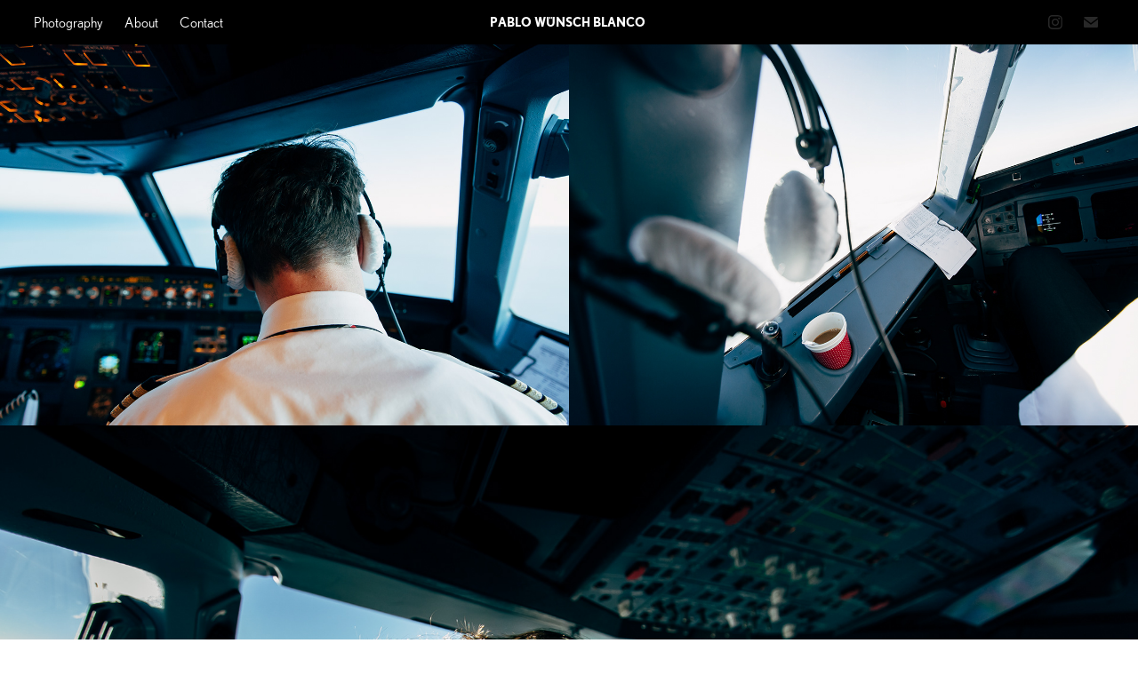

--- FILE ---
content_type: text/html; charset=utf-8
request_url: https://pablowunschblanco.com/copy-of-5-up
body_size: 4464
content:
<!DOCTYPE HTML>
<html lang="en-US">
<head>
  <meta charset="UTF-8" />
  <meta name="viewport" content="width=device-width, initial-scale=1" />
      <meta name="keywords"  content="fotograf,basel,dokumentar,fotostudio,photography,corporate,luftwaffe,schweiz,switzerland,photographer,photostudio,profi,spanish" />
      <meta name="description"  content="DOCUMENTARY " />
      <meta name="twitter:card"  content="summary_large_image" />
      <meta name="twitter:site"  content="@AdobePortfolio" />
      <meta  property="og:title" content="Pablo Wünsch Blanco. Fotograf/Photographer - stockholm" />
      <meta  property="og:description" content="DOCUMENTARY " />
      <meta  property="og:image" content="https://cdn.myportfolio.com/2faf6cf5997c177d654dc4d76df6a299/0791cb6f-ad09-410c-aec6-eb8d94162a6f_rw_600.jpg?h=c8d3b5e00658b19e84f32b87d0e7f2d1" />
      <link rel="icon" href="[data-uri]"  />
      <link rel="stylesheet" href="/dist/css/main.css" type="text/css" />
      <link rel="stylesheet" href="https://cdn.myportfolio.com/2faf6cf5997c177d654dc4d76df6a299/8436706f26ed819fdcd3833d073609c71768828131.css?h=bfc4d5c61a04df059db6eff7180ccbf4" type="text/css" />
    <link rel="canonical" href="https://pablowunschblanco.com/copy-of-5-up" />
      <title>Pablo Wünsch Blanco. Fotograf/Photographer - stockholm</title>
    <script type="text/javascript" src="//use.typekit.net/ik/[base64].js?cb=35f77bfb8b50944859ea3d3804e7194e7a3173fb" async onload="
    try {
      window.Typekit.load();
    } catch (e) {
      console.warn('Typekit not loaded.');
    }
    "></script>
</head>
  <body class="transition-enabled">  <div class='page-background-video page-background-video-with-panel'>
  </div>
  <div class="js-responsive-nav">
    <div class="responsive-nav has-social">
      <div class="close-responsive-click-area js-close-responsive-nav">
        <div class="close-responsive-button"></div>
      </div>
          <nav class="nav-container" data-hover-hint="nav" data-hover-hint-placement="bottom-start">
                <div class="gallery-title"><a href="/photo" >Photography</a></div>
      <div class="page-title">
        <a href="/about" >About</a>
      </div>
      <div class="page-title">
        <a href="/qr" >Contact</a>
      </div>
          </nav>
        <div class="social pf-nav-social" data-context="theme.nav" data-hover-hint="navSocialIcons" data-hover-hint-placement="bottom-start">
          <ul>
                  <li>
                    <a href="https://www.instagram.com/pablowunschblanco/" target="_blank">
                      <svg version="1.1" id="Layer_1" xmlns="http://www.w3.org/2000/svg" xmlns:xlink="http://www.w3.org/1999/xlink" viewBox="0 0 30 24" style="enable-background:new 0 0 30 24;" xml:space="preserve" class="icon">
                      <g>
                        <path d="M15,5.4c2.1,0,2.4,0,3.2,0c0.8,0,1.2,0.2,1.5,0.3c0.4,0.1,0.6,0.3,0.9,0.6c0.3,0.3,0.5,0.5,0.6,0.9
                          c0.1,0.3,0.2,0.7,0.3,1.5c0,0.8,0,1.1,0,3.2s0,2.4,0,3.2c0,0.8-0.2,1.2-0.3,1.5c-0.1,0.4-0.3,0.6-0.6,0.9c-0.3,0.3-0.5,0.5-0.9,0.6
                          c-0.3,0.1-0.7,0.2-1.5,0.3c-0.8,0-1.1,0-3.2,0s-2.4,0-3.2,0c-0.8,0-1.2-0.2-1.5-0.3c-0.4-0.1-0.6-0.3-0.9-0.6
                          c-0.3-0.3-0.5-0.5-0.6-0.9c-0.1-0.3-0.2-0.7-0.3-1.5c0-0.8,0-1.1,0-3.2s0-2.4,0-3.2c0-0.8,0.2-1.2,0.3-1.5c0.1-0.4,0.3-0.6,0.6-0.9
                          c0.3-0.3,0.5-0.5,0.9-0.6c0.3-0.1,0.7-0.2,1.5-0.3C12.6,5.4,12.9,5.4,15,5.4 M15,4c-2.2,0-2.4,0-3.3,0c-0.9,0-1.4,0.2-1.9,0.4
                          c-0.5,0.2-1,0.5-1.4,0.9C7.9,5.8,7.6,6.2,7.4,6.8C7.2,7.3,7.1,7.9,7,8.7C7,9.6,7,9.8,7,12s0,2.4,0,3.3c0,0.9,0.2,1.4,0.4,1.9
                          c0.2,0.5,0.5,1,0.9,1.4c0.4,0.4,0.9,0.7,1.4,0.9c0.5,0.2,1.1,0.3,1.9,0.4c0.9,0,1.1,0,3.3,0s2.4,0,3.3,0c0.9,0,1.4-0.2,1.9-0.4
                          c0.5-0.2,1-0.5,1.4-0.9c0.4-0.4,0.7-0.9,0.9-1.4c0.2-0.5,0.3-1.1,0.4-1.9c0-0.9,0-1.1,0-3.3s0-2.4,0-3.3c0-0.9-0.2-1.4-0.4-1.9
                          c-0.2-0.5-0.5-1-0.9-1.4c-0.4-0.4-0.9-0.7-1.4-0.9c-0.5-0.2-1.1-0.3-1.9-0.4C17.4,4,17.2,4,15,4L15,4L15,4z"/>
                        <path d="M15,7.9c-2.3,0-4.1,1.8-4.1,4.1s1.8,4.1,4.1,4.1s4.1-1.8,4.1-4.1S17.3,7.9,15,7.9L15,7.9z M15,14.7c-1.5,0-2.7-1.2-2.7-2.7
                          c0-1.5,1.2-2.7,2.7-2.7s2.7,1.2,2.7,2.7C17.7,13.5,16.5,14.7,15,14.7L15,14.7z"/>
                        <path d="M20.2,7.7c0,0.5-0.4,1-1,1s-1-0.4-1-1s0.4-1,1-1S20.2,7.2,20.2,7.7L20.2,7.7z"/>
                      </g>
                      </svg>
                    </a>
                  </li>
                  <li>
                    <a href="mailto:info@pablowunschblanco.com">
                      <svg version="1.1" id="Layer_1" xmlns="http://www.w3.org/2000/svg" xmlns:xlink="http://www.w3.org/1999/xlink" x="0px" y="0px" viewBox="0 0 30 24" style="enable-background:new 0 0 30 24;" xml:space="preserve" class="icon">
                        <g>
                          <path d="M15,13L7.1,7.1c0-0.5,0.4-1,1-1h13.8c0.5,0,1,0.4,1,1L15,13z M15,14.8l7.9-5.9v8.1c0,0.5-0.4,1-1,1H8.1c-0.5,0-1-0.4-1-1 V8.8L15,14.8z"/>
                        </g>
                      </svg>
                    </a>
                  </li>
          </ul>
        </div>
    </div>
  </div>
    <header class="site-header js-site-header  js-fixed-nav" data-context="theme.nav" data-hover-hint="nav" data-hover-hint-placement="top-start">
        <nav class="nav-container" data-hover-hint="nav" data-hover-hint-placement="bottom-start">
                <div class="gallery-title"><a href="/photo" >Photography</a></div>
      <div class="page-title">
        <a href="/about" >About</a>
      </div>
      <div class="page-title">
        <a href="/qr" >Contact</a>
      </div>
        </nav>
        <div class="logo-wrap" data-context="theme.logo.header" data-hover-hint="logo" data-hover-hint-placement="bottom-start">
          <div class="logo e2e-site-logo-text logo-text  ">
              <a href="/photo" class="preserve-whitespace">Pablo Wünsch Blanco </a>

          </div>
        </div>
        <div class="social pf-nav-social" data-context="theme.nav" data-hover-hint="navSocialIcons" data-hover-hint-placement="bottom-start">
          <ul>
                  <li>
                    <a href="https://www.instagram.com/pablowunschblanco/" target="_blank">
                      <svg version="1.1" id="Layer_1" xmlns="http://www.w3.org/2000/svg" xmlns:xlink="http://www.w3.org/1999/xlink" viewBox="0 0 30 24" style="enable-background:new 0 0 30 24;" xml:space="preserve" class="icon">
                      <g>
                        <path d="M15,5.4c2.1,0,2.4,0,3.2,0c0.8,0,1.2,0.2,1.5,0.3c0.4,0.1,0.6,0.3,0.9,0.6c0.3,0.3,0.5,0.5,0.6,0.9
                          c0.1,0.3,0.2,0.7,0.3,1.5c0,0.8,0,1.1,0,3.2s0,2.4,0,3.2c0,0.8-0.2,1.2-0.3,1.5c-0.1,0.4-0.3,0.6-0.6,0.9c-0.3,0.3-0.5,0.5-0.9,0.6
                          c-0.3,0.1-0.7,0.2-1.5,0.3c-0.8,0-1.1,0-3.2,0s-2.4,0-3.2,0c-0.8,0-1.2-0.2-1.5-0.3c-0.4-0.1-0.6-0.3-0.9-0.6
                          c-0.3-0.3-0.5-0.5-0.6-0.9c-0.1-0.3-0.2-0.7-0.3-1.5c0-0.8,0-1.1,0-3.2s0-2.4,0-3.2c0-0.8,0.2-1.2,0.3-1.5c0.1-0.4,0.3-0.6,0.6-0.9
                          c0.3-0.3,0.5-0.5,0.9-0.6c0.3-0.1,0.7-0.2,1.5-0.3C12.6,5.4,12.9,5.4,15,5.4 M15,4c-2.2,0-2.4,0-3.3,0c-0.9,0-1.4,0.2-1.9,0.4
                          c-0.5,0.2-1,0.5-1.4,0.9C7.9,5.8,7.6,6.2,7.4,6.8C7.2,7.3,7.1,7.9,7,8.7C7,9.6,7,9.8,7,12s0,2.4,0,3.3c0,0.9,0.2,1.4,0.4,1.9
                          c0.2,0.5,0.5,1,0.9,1.4c0.4,0.4,0.9,0.7,1.4,0.9c0.5,0.2,1.1,0.3,1.9,0.4c0.9,0,1.1,0,3.3,0s2.4,0,3.3,0c0.9,0,1.4-0.2,1.9-0.4
                          c0.5-0.2,1-0.5,1.4-0.9c0.4-0.4,0.7-0.9,0.9-1.4c0.2-0.5,0.3-1.1,0.4-1.9c0-0.9,0-1.1,0-3.3s0-2.4,0-3.3c0-0.9-0.2-1.4-0.4-1.9
                          c-0.2-0.5-0.5-1-0.9-1.4c-0.4-0.4-0.9-0.7-1.4-0.9c-0.5-0.2-1.1-0.3-1.9-0.4C17.4,4,17.2,4,15,4L15,4L15,4z"/>
                        <path d="M15,7.9c-2.3,0-4.1,1.8-4.1,4.1s1.8,4.1,4.1,4.1s4.1-1.8,4.1-4.1S17.3,7.9,15,7.9L15,7.9z M15,14.7c-1.5,0-2.7-1.2-2.7-2.7
                          c0-1.5,1.2-2.7,2.7-2.7s2.7,1.2,2.7,2.7C17.7,13.5,16.5,14.7,15,14.7L15,14.7z"/>
                        <path d="M20.2,7.7c0,0.5-0.4,1-1,1s-1-0.4-1-1s0.4-1,1-1S20.2,7.2,20.2,7.7L20.2,7.7z"/>
                      </g>
                      </svg>
                    </a>
                  </li>
                  <li>
                    <a href="mailto:info@pablowunschblanco.com">
                      <svg version="1.1" id="Layer_1" xmlns="http://www.w3.org/2000/svg" xmlns:xlink="http://www.w3.org/1999/xlink" x="0px" y="0px" viewBox="0 0 30 24" style="enable-background:new 0 0 30 24;" xml:space="preserve" class="icon">
                        <g>
                          <path d="M15,13L7.1,7.1c0-0.5,0.4-1,1-1h13.8c0.5,0,1,0.4,1,1L15,13z M15,14.8l7.9-5.9v8.1c0,0.5-0.4,1-1,1H8.1c-0.5,0-1-0.4-1-1 V8.8L15,14.8z"/>
                        </g>
                      </svg>
                    </a>
                  </li>
          </ul>
        </div>
        <div class="hamburger-click-area js-hamburger">
          <div class="hamburger">
            <i></i>
            <i></i>
            <i></i>
          </div>
        </div>
    </header>
    <div class="header-placeholder"></div>
  <div class="site-wrap cfix js-site-wrap">
    <div class="site-container">
      <div class="site-content e2e-site-content">
        <main>
  <div class="page-container" data-context="page.page.container" data-hover-hint="pageContainer">
    <section class="page standard-modules">
      <div class="page-content js-page-content" data-context="pages" data-identity="id:p6389c235767e9c9b150738abcbbb092c43c89533d88aa1127ff3f">
        <div id="project-canvas" class="js-project-modules modules content">
          <div id="project-modules">
              
              
              
              
              
              
              
              <div class="project-module module media_collection project-module-media_collection" data-id="m6389c23632d0d6c2a1ae0426714a53a6f7870fe9133777a0b86b5"  style="padding-top: px;
padding-bottom: px;
">
  <div class="grid--main js-grid-main" data-grid-max-images="
  ">
    <div class="grid__item-container js-grid-item-container" data-flex-grow="390.06094702297" style="width:390.06094702297px; flex-grow:390.06094702297;" data-width="1920" data-height="1279">
      <script type="text/html" class="js-lightbox-slide-content">
        <div class="grid__image-wrapper">
          <img src="https://cdn.myportfolio.com/2faf6cf5997c177d654dc4d76df6a299/0791cb6f-ad09-410c-aec6-eb8d94162a6f_rw_1920.jpg?h=a7f3995f3986d0038fa97f2269b306fd" srcset="https://cdn.myportfolio.com/2faf6cf5997c177d654dc4d76df6a299/0791cb6f-ad09-410c-aec6-eb8d94162a6f_rw_600.jpg?h=c8d3b5e00658b19e84f32b87d0e7f2d1 600w,https://cdn.myportfolio.com/2faf6cf5997c177d654dc4d76df6a299/0791cb6f-ad09-410c-aec6-eb8d94162a6f_rw_1200.jpg?h=5fc2437681f459b446549b992fdacf42 1200w,https://cdn.myportfolio.com/2faf6cf5997c177d654dc4d76df6a299/0791cb6f-ad09-410c-aec6-eb8d94162a6f_rw_1920.jpg?h=a7f3995f3986d0038fa97f2269b306fd 1920w,"  sizes="(max-width: 1920px) 100vw, 1920px">
        <div>
      </script>
      <img
        class="grid__item-image js-grid__item-image grid__item-image-lazy js-lazy"
        src="[data-uri]"
        
        data-src="https://cdn.myportfolio.com/2faf6cf5997c177d654dc4d76df6a299/0791cb6f-ad09-410c-aec6-eb8d94162a6f_rw_1920.jpg?h=a7f3995f3986d0038fa97f2269b306fd"
        data-srcset="https://cdn.myportfolio.com/2faf6cf5997c177d654dc4d76df6a299/0791cb6f-ad09-410c-aec6-eb8d94162a6f_rw_600.jpg?h=c8d3b5e00658b19e84f32b87d0e7f2d1 600w,https://cdn.myportfolio.com/2faf6cf5997c177d654dc4d76df6a299/0791cb6f-ad09-410c-aec6-eb8d94162a6f_rw_1200.jpg?h=5fc2437681f459b446549b992fdacf42 1200w,https://cdn.myportfolio.com/2faf6cf5997c177d654dc4d76df6a299/0791cb6f-ad09-410c-aec6-eb8d94162a6f_rw_1920.jpg?h=a7f3995f3986d0038fa97f2269b306fd 1920w,"
      >
      <span class="grid__item-filler" style="padding-bottom:66.65625%;"></span>
    </div>
    <div class="grid__item-container js-grid-item-container" data-flex-grow="390.06094702297" style="width:390.06094702297px; flex-grow:390.06094702297;" data-width="1920" data-height="1279">
      <script type="text/html" class="js-lightbox-slide-content">
        <div class="grid__image-wrapper">
          <img src="https://cdn.myportfolio.com/2faf6cf5997c177d654dc4d76df6a299/f02c6d9a-7036-4f37-ae3a-2818710aadec_rw_1920.jpg?h=188431597a36facfc6a57f85985548dd" srcset="https://cdn.myportfolio.com/2faf6cf5997c177d654dc4d76df6a299/f02c6d9a-7036-4f37-ae3a-2818710aadec_rw_600.jpg?h=8245aacaf61f84f2e84d4818b517bae7 600w,https://cdn.myportfolio.com/2faf6cf5997c177d654dc4d76df6a299/f02c6d9a-7036-4f37-ae3a-2818710aadec_rw_1200.jpg?h=0c41e49cfbdc9eca7fa157f863aee681 1200w,https://cdn.myportfolio.com/2faf6cf5997c177d654dc4d76df6a299/f02c6d9a-7036-4f37-ae3a-2818710aadec_rw_1920.jpg?h=188431597a36facfc6a57f85985548dd 1920w,"  sizes="(max-width: 1920px) 100vw, 1920px">
        <div>
      </script>
      <img
        class="grid__item-image js-grid__item-image grid__item-image-lazy js-lazy"
        src="[data-uri]"
        
        data-src="https://cdn.myportfolio.com/2faf6cf5997c177d654dc4d76df6a299/f02c6d9a-7036-4f37-ae3a-2818710aadec_rw_1920.jpg?h=188431597a36facfc6a57f85985548dd"
        data-srcset="https://cdn.myportfolio.com/2faf6cf5997c177d654dc4d76df6a299/f02c6d9a-7036-4f37-ae3a-2818710aadec_rw_600.jpg?h=8245aacaf61f84f2e84d4818b517bae7 600w,https://cdn.myportfolio.com/2faf6cf5997c177d654dc4d76df6a299/f02c6d9a-7036-4f37-ae3a-2818710aadec_rw_1200.jpg?h=0c41e49cfbdc9eca7fa157f863aee681 1200w,https://cdn.myportfolio.com/2faf6cf5997c177d654dc4d76df6a299/f02c6d9a-7036-4f37-ae3a-2818710aadec_rw_1920.jpg?h=188431597a36facfc6a57f85985548dd 1920w,"
      >
      <span class="grid__item-filler" style="padding-bottom:66.65625%;"></span>
    </div>
    <div class="js-grid-spacer"></div>
  </div>
</div>

              
              
              
              <div class="project-module module image project-module-image js-js-project-module" >

  

  
     <div class="js-lightbox" data-src="https://cdn.myportfolio.com/2faf6cf5997c177d654dc4d76df6a299/a46e6ee0-0e35-44a6-87a3-b9466c540a55.jpg?h=7dc9664459cca2fdfcd08d9a0c7b357d">
           <img
             class="js-lazy e2e-site-project-module-image"
             src="[data-uri]"
             data-src="https://cdn.myportfolio.com/2faf6cf5997c177d654dc4d76df6a299/a46e6ee0-0e35-44a6-87a3-b9466c540a55_rw_1920.jpg?h=356d262f67fee81583ff9bfe075312fe"
             data-srcset="https://cdn.myportfolio.com/2faf6cf5997c177d654dc4d76df6a299/a46e6ee0-0e35-44a6-87a3-b9466c540a55_rw_600.jpg?h=98fae10965f9ede89ec37743e306133a 600w,https://cdn.myportfolio.com/2faf6cf5997c177d654dc4d76df6a299/a46e6ee0-0e35-44a6-87a3-b9466c540a55_rw_1200.jpg?h=dbb9ebd0d311efe0aa015527d4f96a46 1200w,https://cdn.myportfolio.com/2faf6cf5997c177d654dc4d76df6a299/a46e6ee0-0e35-44a6-87a3-b9466c540a55_rw_1920.jpg?h=356d262f67fee81583ff9bfe075312fe 1920w,"
             data-sizes="(max-width: 1920px) 100vw, 1920px"
             width="1920"
             height="0"
             style="padding-bottom: 66.5%; background: rgba(0, 0, 0, 0.03)"
             
           >
     </div>
  

</div>

              
              
              
              
              
              
              
              
              
              
              
              
              
              
              
              <div class="project-module module media_collection project-module-media_collection" data-id="m6389c2364202241f3d6a92fe00d1e25b6c2bd6b8f0295562c3c4c"  style="padding-top: px;
padding-bottom: px;
">
  <div class="grid--main js-grid-main" data-grid-max-images="
  ">
    <div class="grid__item-container js-grid-item-container" data-flex-grow="173.30625" style="width:173.30625px; flex-grow:173.30625;" data-width="1920" data-height="2880">
      <script type="text/html" class="js-lightbox-slide-content">
        <div class="grid__image-wrapper">
          <img src="https://cdn.myportfolio.com/2faf6cf5997c177d654dc4d76df6a299/7ff4cf9d-dcd0-4b1c-9af0-12798a582862_rw_1920.jpg?h=19985ddf096cde263a69d73a4473937e" srcset="https://cdn.myportfolio.com/2faf6cf5997c177d654dc4d76df6a299/7ff4cf9d-dcd0-4b1c-9af0-12798a582862_rw_600.jpg?h=ae78cfd615677eeb6842316180620abf 600w,https://cdn.myportfolio.com/2faf6cf5997c177d654dc4d76df6a299/7ff4cf9d-dcd0-4b1c-9af0-12798a582862_rw_1200.jpg?h=464de3ddfd2925c0bba41bb27a383e82 1200w,https://cdn.myportfolio.com/2faf6cf5997c177d654dc4d76df6a299/7ff4cf9d-dcd0-4b1c-9af0-12798a582862_rw_1920.jpg?h=19985ddf096cde263a69d73a4473937e 1920w,"  sizes="(max-width: 1920px) 100vw, 1920px">
        <div>
      </script>
      <img
        class="grid__item-image js-grid__item-image grid__item-image-lazy js-lazy"
        src="[data-uri]"
        
        data-src="https://cdn.myportfolio.com/2faf6cf5997c177d654dc4d76df6a299/7ff4cf9d-dcd0-4b1c-9af0-12798a582862_rw_1920.jpg?h=19985ddf096cde263a69d73a4473937e"
        data-srcset="https://cdn.myportfolio.com/2faf6cf5997c177d654dc4d76df6a299/7ff4cf9d-dcd0-4b1c-9af0-12798a582862_rw_600.jpg?h=ae78cfd615677eeb6842316180620abf 600w,https://cdn.myportfolio.com/2faf6cf5997c177d654dc4d76df6a299/7ff4cf9d-dcd0-4b1c-9af0-12798a582862_rw_1200.jpg?h=464de3ddfd2925c0bba41bb27a383e82 1200w,https://cdn.myportfolio.com/2faf6cf5997c177d654dc4d76df6a299/7ff4cf9d-dcd0-4b1c-9af0-12798a582862_rw_1920.jpg?h=19985ddf096cde263a69d73a4473937e 1920w,"
      >
      <span class="grid__item-filler" style="padding-bottom:150.02344116268%;"></span>
    </div>
    <div class="grid__item-container js-grid-item-container" data-flex-grow="173.30625" style="width:173.30625px; flex-grow:173.30625;" data-width="1920" data-height="2880">
      <script type="text/html" class="js-lightbox-slide-content">
        <div class="grid__image-wrapper">
          <img src="https://cdn.myportfolio.com/2faf6cf5997c177d654dc4d76df6a299/d70a4ae3-1e65-4e9d-8056-bc06472ca9cc_rw_1920.jpg?h=26cee500d0732ee5931b9352af7628c4" srcset="https://cdn.myportfolio.com/2faf6cf5997c177d654dc4d76df6a299/d70a4ae3-1e65-4e9d-8056-bc06472ca9cc_rw_600.jpg?h=268d52bf9344678377cda64ee4b2e263 600w,https://cdn.myportfolio.com/2faf6cf5997c177d654dc4d76df6a299/d70a4ae3-1e65-4e9d-8056-bc06472ca9cc_rw_1200.jpg?h=eac0be92624374adfbccab128412fe39 1200w,https://cdn.myportfolio.com/2faf6cf5997c177d654dc4d76df6a299/d70a4ae3-1e65-4e9d-8056-bc06472ca9cc_rw_1920.jpg?h=26cee500d0732ee5931b9352af7628c4 1920w,"  sizes="(max-width: 1920px) 100vw, 1920px">
        <div>
      </script>
      <img
        class="grid__item-image js-grid__item-image grid__item-image-lazy js-lazy"
        src="[data-uri]"
        
        data-src="https://cdn.myportfolio.com/2faf6cf5997c177d654dc4d76df6a299/d70a4ae3-1e65-4e9d-8056-bc06472ca9cc_rw_1920.jpg?h=26cee500d0732ee5931b9352af7628c4"
        data-srcset="https://cdn.myportfolio.com/2faf6cf5997c177d654dc4d76df6a299/d70a4ae3-1e65-4e9d-8056-bc06472ca9cc_rw_600.jpg?h=268d52bf9344678377cda64ee4b2e263 600w,https://cdn.myportfolio.com/2faf6cf5997c177d654dc4d76df6a299/d70a4ae3-1e65-4e9d-8056-bc06472ca9cc_rw_1200.jpg?h=eac0be92624374adfbccab128412fe39 1200w,https://cdn.myportfolio.com/2faf6cf5997c177d654dc4d76df6a299/d70a4ae3-1e65-4e9d-8056-bc06472ca9cc_rw_1920.jpg?h=26cee500d0732ee5931b9352af7628c4 1920w,"
      >
      <span class="grid__item-filler" style="padding-bottom:150.02344116268%;"></span>
    </div>
    <div class="grid__item-container js-grid-item-container" data-flex-grow="173.30625" style="width:173.30625px; flex-grow:173.30625;" data-width="1920" data-height="2880">
      <script type="text/html" class="js-lightbox-slide-content">
        <div class="grid__image-wrapper">
          <img src="https://cdn.myportfolio.com/2faf6cf5997c177d654dc4d76df6a299/fe886e29-05a0-414f-b522-d914f54a1a61_rw_1920.jpg?h=057ba167da8b71b380713091fedd03b9" srcset="https://cdn.myportfolio.com/2faf6cf5997c177d654dc4d76df6a299/fe886e29-05a0-414f-b522-d914f54a1a61_rw_600.jpg?h=be716a017985409eabc05ab5afb55c96 600w,https://cdn.myportfolio.com/2faf6cf5997c177d654dc4d76df6a299/fe886e29-05a0-414f-b522-d914f54a1a61_rw_1200.jpg?h=199d0aa8f2731b312366c446a550bed8 1200w,https://cdn.myportfolio.com/2faf6cf5997c177d654dc4d76df6a299/fe886e29-05a0-414f-b522-d914f54a1a61_rw_1920.jpg?h=057ba167da8b71b380713091fedd03b9 1920w,"  sizes="(max-width: 1920px) 100vw, 1920px">
        <div>
      </script>
      <img
        class="grid__item-image js-grid__item-image grid__item-image-lazy js-lazy"
        src="[data-uri]"
        
        data-src="https://cdn.myportfolio.com/2faf6cf5997c177d654dc4d76df6a299/fe886e29-05a0-414f-b522-d914f54a1a61_rw_1920.jpg?h=057ba167da8b71b380713091fedd03b9"
        data-srcset="https://cdn.myportfolio.com/2faf6cf5997c177d654dc4d76df6a299/fe886e29-05a0-414f-b522-d914f54a1a61_rw_600.jpg?h=be716a017985409eabc05ab5afb55c96 600w,https://cdn.myportfolio.com/2faf6cf5997c177d654dc4d76df6a299/fe886e29-05a0-414f-b522-d914f54a1a61_rw_1200.jpg?h=199d0aa8f2731b312366c446a550bed8 1200w,https://cdn.myportfolio.com/2faf6cf5997c177d654dc4d76df6a299/fe886e29-05a0-414f-b522-d914f54a1a61_rw_1920.jpg?h=057ba167da8b71b380713091fedd03b9 1920w,"
      >
      <span class="grid__item-filler" style="padding-bottom:150.02344116268%;"></span>
    </div>
    <div class="js-grid-spacer"></div>
  </div>
</div>

              
              
              
              
              
              
              
              <div class="project-module module text project-module-text align- js-project-module e2e-site-project-module-text">
  <div class="rich-text js-text-editable module-text"><div class="caption">Zürich - Stockholm - Zürich, shadowing Stephan «Ali» Allemann in an Airbus A-320.</div></div>
</div>

              
              
              
              
          </div>
        </div>
      </div>
    </section>
  </div>
              <footer class="site-footer" data-hover-hint="footer">
                <div class="footer-text">
                  All images are copyrighted.
                </div>
              </footer>
        </main>
      </div>
    </div>
  </div>
</body>
<script type="text/javascript">
  // fix for Safari's back/forward cache
  window.onpageshow = function(e) {
    if (e.persisted) { window.location.reload(); }
  };
</script>
  <script type="text/javascript">var __config__ = {"page_id":"p6389c235767e9c9b150738abcbbb092c43c89533d88aa1127ff3f","theme":{"name":"marta\/marina"},"pageTransition":true,"linkTransition":true,"disableDownload":true,"localizedValidationMessages":{"required":"This field is required","Email":"This field must be a valid email address"},"lightbox":{"enabled":true,"color":{"opacity":0.94,"hex":"#fff"}},"cookie_banner":{"enabled":false}};</script>
  <script type="text/javascript" src="/site/translations?cb=35f77bfb8b50944859ea3d3804e7194e7a3173fb"></script>
  <script type="text/javascript" src="/dist/js/main.js?cb=35f77bfb8b50944859ea3d3804e7194e7a3173fb"></script>
</html>
